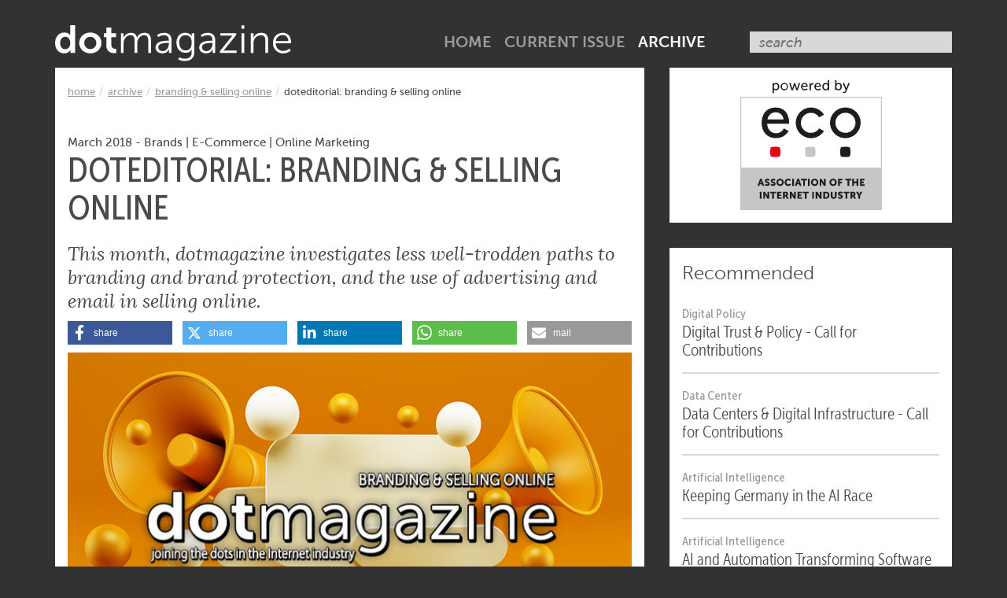

--- FILE ---
content_type: text/html;charset=UTF-8
request_url: https://www.dotmagazine.online/issues/branding-selling-online/doteditorial-branding-selling-online
body_size: 10185
content:
<!DOCTYPE html><html lang="en-US">
<!--
This website is powered by Neos, the Open Source Content Application Platform licensed under the GNU/GPL.
Neos is based on Flow, a powerful PHP application framework licensed under the MIT license.

More information and contribution opportunities at https://www.neos.io
-->
<head><!-- Google Tag Manager --><script>(function(w,d,s,l,i){w[l]=w[l]||[];w[l].push({'gtm.start':new Date().getTime(),event:'gtm.js'});var f=d.getElementsByTagName(s)[0],j=d.createElement(s),dl=l!='dataLayer'?'&l='+l:'';j.async=true;j.src='https://www.googletagmanager.com/gtm.js?id='+i+dl;f.parentNode.insertBefore(j,f);})(window,document,'script','dataLayer','GTM-MQ47FJH');</script><!-- End Google Tag Manager --><script>            var KD_GDPR_CC = {                apiUrl: 'https://www.dotmagazine.online/api/kd-gdpr-cc?siteNode=%2Fsites%2Fdotmagazine%40live',                cookieName: 'KD_GDPR_CC',                cookieLifetime: '365',                cookieDomainName: '',                versionTimestamp: 1660728156000,                decisionTtl: 0,                dimensionsIdentifier: 'default',                hideBeforeInteraction: false,                documentNodeDisabled: false,                acceptConfiguration: {"parameterAccept":{"acceptAll":[],"acceptNecessary":[]}},                gtmConsentKeys: []            };        </script><script>
        window.dataLayer = window.dataLayer || [];
        if (typeof gtag != 'function') {
            function gtag() { dataLayer.push(arguments); }
        }

        let gtmConsentDefaults = {};
        [].slice.call(KD_GDPR_CC.gtmConsentKeys).forEach(function(gtmConsent) {
            gtmConsentDefaults[gtmConsent] = 'denied';
        });
        gtag('consent', 'default', gtmConsentDefaults);
        gtag('js', new Date());
    </script><meta charset="UTF-8" />
		<link href="https://www.dotmagazine.online/_Resources/Static/Packages/Eco.Dotmagazine/styles/main.css?bust=4d2d051a" media="screen" rel="stylesheet" type="text/css" />
	
		<script>var DOTMAG = DOTMAG || {};</script>
	<title>doteditorial: Branding & Selling Online - Branding & Selling Online - Issues - dotmagazine</title><meta name="description" content="This month, dotmagazine investigates less well-trodden paths to branding and brand protection, and the use of advertising and email in selling online." /><meta name="keywords" content="branding, selling online, advertising, commerce, digital strategy, industry insights, domain names, DOTZON, LEMARIT, CSC Global, top-level domains, Doing Business in Germany, emailing
" /><meta name="robots" content="index,follow" /><link rel="canonical" href="https://www.dotmagazine.online/issues/branding-selling-online/doteditorial-branding-selling-online" /><meta name="twitter:card" content="summary_large_image" /><meta name="twitter:title" content="doteditorial: Branding &amp; Selling Online" /><meta name="twitter:description" content="This month, dotmagazine investigates less well-trodden paths to branding and brand protection, and the use of advertising and email in selling online." /><meta name="twitter:url" content="https://www.dotmagazine.online/issues/branding-selling-online/doteditorial-branding-selling-online" /><meta name="twitter:image" content="https://www.dotmagazine.online/_Resources/Persistent/4/b/e/9/4be9532094482b4382952077fa79738bd75cc960/dot0318-Marketing_ECommerce.jpg" /><meta property="og:type" content="article" /><meta property="og:title" content="doteditorial: Branding &amp; Selling Online" /><meta property="og:site_name" content="dotmagazine – joining the dots in the Internet industry" /><meta property="og:locale" content="en-US" /><meta property="og:description" content="This month, dotmagazine investigates less well-trodden paths to branding and brand protection, and the use of advertising and email in selling online." /><meta property="og:url" content="https://www.dotmagazine.online/issues/branding-selling-online/doteditorial-branding-selling-online" /><meta property="og:image" content="https://www.dotmagazine.online/_Resources/Persistent/4/b/e/9/4be9532094482b4382952077fa79738bd75cc960/dot0318-Marketing_ECommerce.jpg" /><meta property="og:image:width" content="776" /><meta property="og:image:height" content="436" /><meta property="og:image:alt" content="© Murat Göçmen | istockphoto.com" /><script type="application/ld+json">{"@context":"http:\/\/schema.org\/","@type":"BreadcrumbList","itemListElement":[{"@type":"ListItem","position":1,"name":"home","item":"https:\/\/www.dotmagazine.online\/"},{"@type":"ListItem","position":2,"name":"Issues","item":"https:\/\/www.dotmagazine.online\/issues"},{"@type":"ListItem","position":3,"name":"Branding & Selling Online","item":"https:\/\/www.dotmagazine.online\/issues\/branding-selling-online"},{"@type":"ListItem","position":4,"name":"doteditorial: Branding & Selling Online","item":"https:\/\/www.dotmagazine.online\/issues\/branding-selling-online\/doteditorial-branding-selling-online"}]}</script>
		<meta http-equiv="X-UA-Compatible" content="IE=edge,chrome=1">
		<meta name="viewport" content="width=device-width,minimum-scale=1.0,maximum-scale=1.0,user-scalable=0,initial-scale=1.0">
		<link rel="apple-touch-icon" sizes="180x180" href="/apple-touch-icon.png?v=1">
		<link rel="icon" type="image/png" href="/favicon-32x32.png?v=1" sizes="32x32">
		<link rel="icon" type="image/png" href="/favicon-16x16.png?v=1" sizes="16x16">
		<link rel="manifest" href="/manifest.json?v=1">
		<meta name="theme-color" content="#ffffff">
        <meta name="google-site-verification" content="UBRKZRDgc-lcrHDbUwEGAIcStfCtRidpjVPBetZ4mvM" />
        <meta name="siwecostoken" content="4urD6Br7G1AN661TfujM764c0ULIOjQ7082B53007XYNr3BKD7IceB7OA7DE15DS" />
	</head><body class><!-- Google Tag Manager (noscript) --><noscript><iframe src="https://www.googletagmanager.com/ns.html?id=GTM-MQ47FJH" height="0" width="0" style="display:none;visibility:hidden"></iframe></noscript><!-- End Google Tag Manager (noscript) -->

	

	<div class="sticky modal__newsletter">
		<div class="container">
            <div class="row">
                <div class="col-md-7 col-md-offset-1 modal__newsletter__text">
                    <p><small>Want to know what makes the Internet industry tick? Subscribe to our newsletter!</small></p>
                </div>
                <div class="col-md-3">
                    <a class="btn btn-primary btn-block" href="https://international.eco.de/newsletter/">
                        Subscribe now
                    </a>
                    <i aria-hidden="true" class="fas fa-xmark pull-right" data-close></i>
                </div>
            </div>
		</div>
	</div>

	<div id="site-header">
		<header>
			<a role="banner" href="/">
				<img src="https://www.dotmagazine.online/_Resources/Static/Packages/Eco.Dotmagazine/styles/images/logo_dotmagazine.svg?bust=dadeafb3" alt="dotmagazine">
				<span>dotmagazine.online</span>
			</a>
			<button role="button"><span>Menu</span></button>
			<nav>
				<form method="GET" action="/search" class="form-inline">
					<input type="search" name="search" id="search" placeholder="search" size="24">
				</form>

				

<ul>
    
    

        <li class="normal">
        <a href="/">
             home
        </a>
        </li>
    

        <li class="normal">
        <a href="/issues/ai-automation">
             Current Issue
        </a>
        </li>
    

        <li class="active">
        <a href="/issues">
             Archive
        </a>
        </li>
    

</ul>




			</nav>
		</header>
	</div>

	<div id="site-body">
		<main>

			

			<section>
				<div class="container">
					<div class="row">
						<div class="col-md-8 col-sm-12">
							
									<div class="content">
										<div class="row">
											<div class="col-md-12 col-sm-12">
												

												

<article itemscope itemtype="http://schema.org/Article">
<span itemprop="isPartOf" itemscope itemtype="http://schema.org/PublicationIssue">
    <span itemscope itemtype="http://schema.org/Periodical" itemid="#periodical">
        <meta itemprop="name" content="dotmagazine"/>
        <meta itemprop="url" content="https://www.dotmagazine.online/"/>
        <link itemprop="publisher" href="#publisher"/>
    </span>
    <span itemprop="isPartOf" itemscope itemtype="http://schema.org/PublicationVolume">
        <link itemprop="isPartOf" href="#periodical" />
    </span>
    <meta itemprop="datePublished" content="2018"/>
    <meta itemprop="name" content="Branding &amp; Selling Online"/>
    <meta itemprop="url" content="https://www.dotmagazine.online/issues/branding-selling-online/doteditorial-branding-selling-online"/>
</span>
<meta itemprop="mainEntityOfPage" content="https://www.dotmagazine.online/"/>
<meta itemprop="dateModified" content=""/>
<span itemprop="publisher" itemscope itemtype="http://schema.org/Organization" itemid="#publisher">
    <meta itemprop="name" content="eco – Association of the Internet Industry"/>
    <meta itemprop="url" content="https://international.eco.de/"/>
    <span itemprop="logo" itemscope itemtype="https://schema.org/ImageObject">
        <meta itemprop="url" content="https://www.dotmagazine.online/_Resources/Static/Packages/Eco.Dotmagazine/styles/images/logo_eco.png"/>
    </span>
</span>

<header>
    


    <ul class="breadcrumb">
    
        <li class="normal">
        
                <a title="home" href="/">home</a>
            
        </li>
    
        <li class="active">
        
                <a title="Issues" href="/issues">Archive</a>
            
        </li>
    
        <li class="active">
        
                <a title="Branding &amp; Selling Online" href="/issues/branding-selling-online">Branding & Selling Online</a>
            
        </li>
    
        <li class="current">
        
                doteditorial: Branding & Selling Online
            
        </li>
    
    </ul>


    <small>March 2018
        <meta itemprop="datePublished" content="2018-03-01"/>
        
            -
            
                <a href="/topics/brands"><span class="label label-default" itemprop="about">Brands</span></a>
                 |
            
                <a href="/topics/e-commerce"><span class="label label-default" itemprop="about">E-Commerce</span></a>
                 |
            
                <a href="/topics/online-marketing"><span class="label label-default" itemprop="about">Online Marketing</span></a>
                
            
        
    </small>
    <span itemprop="headline"><h1>doteditorial: Branding & Selling Online</h1></span>
    <h3 itemprop="description">This month, dotmagazine investigates less well-trodden paths to branding and brand protection, and the use of advertising and email in selling online.</h3>
    <div
    class="shariff-monkey-patched"
    data-lang="en"
    data-services="[&quot;facebook&quot;,&quot;twitter&quot;,&quot;linkedin&quot;,&quot;whatsapp&quot;,&quot;mail&quot;]"
    data-mail-url="mailto:"
></div>

    <meta itemprop="image" content="https://www.dotmagazine.online/_Resources/Persistent/4/b/e/9/4be9532094482b4382952077fa79738bd75cc960/dot0318-Marketing_ECommerce.jpg"/>
    <figure>
        
<figure>


<picture>
    
            <source srcset="https://www.dotmagazine.online/_Resources/Persistent/0/0/7/5/00758bf88bf6c0f36953e23c0317dbd493a55790/dot0318-Marketing_ECommerce-720x405.jpg, https://www.dotmagazine.online/_Resources/Persistent/4/b/e/9/4be9532094482b4382952077fa79738bd75cc960/dot0318-Marketing_ECommerce.jpg 2x" media="(min-width: 1025px)">
            
                    <img class="img-responsive" alt="Branding &amp; Selling Online" loading="lazy" src="https://www.dotmagazine.online/_Resources/Persistent/0/0/7/5/00758bf88bf6c0f36953e23c0317dbd493a55790/dot0318-Marketing_ECommerce-720x405.jpg" width="720" height="405" />
                
        
</picture>

    
        
            
                <figcaption>
                <div><p>© Murat Göçmen | istockphoto.com</p></div>
                </figcaption>
            
        
    
</figure>

    </figure>
</header>

<main>

    <div class="authors"><div class="neos-contentcollection">

<div class="authorBox row" itemprop="author" itemscope itemtype="http://schema.org/Person">
    <div class="col-xs-2">
        
            <picture>
                <source srcset="https://www.dotmagazine.online/_Resources/Persistent/3/3/6/f/336f2259ec8d3b976d583491fdad35ea9be8f0d8/Judith%20Ellis-128x128.jpg, https://www.dotmagazine.online/_Resources/Persistent/d/a/4/d/da4d979ea6543110d0b17207027a2c80e4d6e8ee/Judith%20Ellis.jpg 2x">
                <img class="img-responsive" alt="Judith Ellis" loading="lazy" src="https://www.dotmagazine.online/_Resources/Persistent/3/3/6/f/336f2259ec8d3b976d583491fdad35ea9be8f0d8/Judith%20Ellis-128x128.jpg" width="128" height="128" />
            </picture>
            <span itemprop="image" itemscope itemtype="https://schema.org/ImageObject">
                <meta itemprop="url" content="https://www.dotmagazine.online/_Resources/Persistent/d/a/4/d/da4d979ea6543110d0b17207027a2c80e4d6e8ee/Judith%20Ellis.jpg"/>
            </span>
        
    </div>
    <div class="col-xs-10">
        <nav class="channels">
            
            
            
                <a href="https://de.linkedin.com/in/judith-ellis-31044b7a/de" target="_blank" itemprop="sameAs" aria-label="LinkedIn" class="fab fa-linkedin-in fa-2xs"></a>
            
            
                <a href="https://twitter.com/jud_ellis" target="_blank" itemprop="sameAs" aria-label="Twitter" class="fab fa-x-twitter fa-2xs"></a>
            
        </nav>

        <span itemprop="name"><h5>Judith Ellis</h5></span>
        <small>
            <span itemprop="jobTitle"><div class="job">Editor dotmagazine &amp; International Member Services</div></span>
            <span itemscope itemprop="worksFor" itemtype="http://schema.org/Organization">
                <span itemprop="name"><div class="company">eco - Association of the Internet Industry</div></span>
            </span>

            <div class="description" itemprop="description">
                <div></div>
            </div>
        </small>
    </div>
</div>
</div></div>
    
    <span itemprop="articleBody">
    <div class="neos-contentcollection">
<div class="neos-nodetypes-text">
	<div><p>Welcome to the latest issue of dotmagazine, “Branding &amp; Selling Online”, which looks at a range of aspects related to branding, advertising, and commerce in the digital space.</p><p>Branding is clearly key to a digital strategy, but it involves and offers more than simple awareness raising. The industry insights this month take a look at some of the less well-trodden paths of branding and the impact of these, such as choosing your domain names, and protecting your brand’s reputation through responsible emailing. “Selling” is also multi-dimensional, incorporating both the placement (or not) of sales messages through digital advertising, and extending to the actual transactions occurring between company and customer. So, join us this month for a slightly different take on branding and selling via the Internet.</p><p>How to launch and grow a brand are topics that both Lucie Poisson and Marie Le Maitre provide insight and advice on. Lucie Poisson offers a <a href="https://www.dotmagazine.online/branding-selling-online/how-your-branding-enlivens-your-online-presence">6-step plan to developing a brand</a>, and shows that branding can be more than just a sub-component of marketing: it can determine your entire strategy. Marie Le Maitre from CSC Global <a href="https://www.dotmagazine.online/branding-selling-online/developing-a-brand-launch-in-the-digital-landscape">provides advice on best practices for launching a brand</a>, arguing that companies need to take the full range of digital tools into account for building their strategy – even if they are not needed immediately. </p><p>Claiming digital territory for a brand through the strategic choice of domain names is the topic for both Katrin Ohlmer, Managing Director of DOTZON, and Martin Kuechenthal, CEO of LEMARIT. In “<a href="https://www.dotmagazine.online/branding-selling-online/what-dotbrands-can-do-for-companies">What dotBrands Can Do for Companies</a>”, Katrin Ohlmer gives examples and explores the recent phenomenon of dot brands – top-level domains using the brand name as the identifier to the right of the dot (for example, .audi and .swatch). This strategy offers brands several advantages, such as creating an intrinsic connection between a company’s products and its web presence, but also gaining full control of the digital space. As Martin Kuechenthal points out in his <a href="https://www.dotmagazine.online/branding-selling-online/protecting-brands-online-through-domain-names/protecting-brands-online-through-domain-names-transcript">interview</a>, “everybody who uses a dotBrand can make sure that everything that is behind the dotBrand is really original content or services from the dot brand owner.” But it’s not only about the dotBrands – Kuechenthal explains the changed world of top-level domains, and how the defensive registration of domain names is no longer the best strategy: With so many possible domain names to choose from, it is better to undertake careful monitoring of what is happening around a name, and to only take action when necessary.</p><p>Our <a href="https://www.dotmagazine.online/branding-selling-online/doing-business-in-germany-knowing-your-social-media-channels">Doing Business in Germany</a> column for this month looks at the idiosyncrasies of social media in Germany – and how companies should not just assume that user preferences and behavior are the same everywhere when planning digital strategies.</p><p>The central significance of email as a tool within e-commerce is also underscored in this month’s issue. While bulk marketing mails are a habitual aspect of online marketing, increasingly, transactional mails are also recognized as playing an important role for customer engagement and for generating revenue. Julia Janssen-Holldiek, Director of the CSA at eco, <a>explores their importance and offers advice on getting them delivered</a>. Expanding upon this theme, in <a href="https://www.dotmagazine.online/branding-selling-online/take-care-of-your-business-and-let-an-esp-take-care-of-your-emails">interview</a>, Magnus Eén, Deliverability Manager with Westwing, reveals why his company have chosen to have an email service provider take care of their transactional mails. But the effectiveness of any email strategy could be completely overthrown if local consent and data protection regulations are neglected. Media law expert Florian Daniel from DWF Germany looks at the topic of consent for advertising emails and explores the implications for companies <a href="https://www.dotmagazine.online/branding-selling-online/the-consent-given-on-occasion-of-the-sending-of-email-advertising-expires-in-the-course-of-time">if they overlook the fact that some forms of consent may expire over time</a>. Turning to the subject of reputation protection for bulk mailers, Alexander Zeh, technical head of the Certified Senders Alliance (CSA) <a href="https://www.dotmagazine.online/branding-selling-online/unsubscribe-with-just-one-click-happy-cat-happy-customer">looks at how One-Click prevents accidental unsubscription</a>.  </p><p>Finally, this month we also look at the topics of online advertising and ad-blockers and <a href="https://www.dotmagazine.online/branding-selling-online/the-pros-and-cons-of-ad-blocking-finding-the-balance">interview</a> stakeholders from both side of this debate – Christian Bennefeld from eBlocker and Joerg Muehle from the publisher Heise Medien – to explore how the best interests of users can be served in online advertising.</p><p><br/></p></div>
</div></div>
    </span>
    <div
    class="shariff-monkey-patched"
    data-lang="en"
    data-services="[&quot;facebook&quot;,&quot;twitter&quot;,&quot;linkedin&quot;,&quot;whatsapp&quot;,&quot;mail&quot;]"
    data-mail-url="mailto:"
></div>

</main>


<footer>
    <h5>Next up</h5>
    <nav>
        <ul>
            
                <li>
                    <a href="/issues/branding-selling-online/how-your-branding-enlivens-your-online-presence">
                        
                        <picture>
                            
<figure>


<picture>
    
            <source srcset="https://www.dotmagazine.online/_Resources/Persistent/9/b/6/4/9b64c138f3504f533226bff738c7d7f5b4bed1fe/iStock-641649534-794x447.jpg, https://www.dotmagazine.online/_Resources/Persistent/9/b/6/4/9b64c138f3504f533226bff738c7d7f5b4bed1fe/iStock-641649534-794x447.jpg 2x" media="(min-width: 1025px)">
            
                    <img class="img-responsive" loading="lazy" src="https://www.dotmagazine.online/_Resources/Persistent/9/b/6/4/9b64c138f3504f533226bff738c7d7f5b4bed1fe/iStock-641649534-794x447.jpg" width="794" height="447" />
                
        
</picture>

    
        
            
                <figcaption>
                <div><p>© natasaadzic | istockphoto.com</p></div>
                </figcaption>
            
        
    
</figure>

                        </picture>
                        
                        <h6>How Your Branding Enlivens Your Online Presence</h6>
                    </a>
                </li>
            
                <li>
                    <a href="/issues/branding-selling-online/developing-a-brand-launch-in-the-digital-landscape">
                        
                        <picture>
                            
<figure>


<picture>
    
            <source srcset="https://www.dotmagazine.online/_Resources/Persistent/1/f/5/e/1f5ee4c1a29d566837382658869525b23b42a492/iStock-531356661-1000x562.jpg, https://www.dotmagazine.online/_Resources/Persistent/1/f/5/e/1f5ee4c1a29d566837382658869525b23b42a492/iStock-531356661-1000x562.jpg 2x" media="(min-width: 1025px)">
            
                    <img class="img-responsive" loading="lazy" src="https://www.dotmagazine.online/_Resources/Persistent/1/f/5/e/1f5ee4c1a29d566837382658869525b23b42a492/iStock-531356661-1000x562.jpg" width="1000" height="562" />
                
        
</picture>

    
        
            
                <figcaption>
                <div><p>© scanrail | istockphoto.com</p></div>
                </figcaption>
            
        
    
</figure>

                        </picture>
                        
                        <h6>Developing a Brand Launch in the Digital Landscape</h6>
                    </a>
                </li>
            
                <li>
                    <a href="/issues/branding-selling-online/protecting-brands-online-through-domain-names">
                        
                        <picture>
                            
<figure>


<picture>
    
            <source srcset="https://www.dotmagazine.online/_Resources/Persistent/a/7/d/2/a7d245401b7773cbbeb18edf2ee2ff4c86bdf97a/iStock-506508260-1000x562.jpg, https://www.dotmagazine.online/_Resources/Persistent/a/7/d/2/a7d245401b7773cbbeb18edf2ee2ff4c86bdf97a/iStock-506508260-1000x562.jpg 2x" media="(min-width: 1025px)">
            
                    <img class="img-responsive" loading="lazy" src="https://www.dotmagazine.online/_Resources/Persistent/a/7/d/2/a7d245401b7773cbbeb18edf2ee2ff4c86bdf97a/iStock-506508260-1000x562.jpg" width="1000" height="562" />
                
        
</picture>

    
        
            
                <figcaption>
                <div><p>© NiroDesign | istockphoto.com</p></div>
                </figcaption>
            
        
    
</figure>

                        </picture>
                        
                        <h6>Protecting Brands Online Through Domain Names</h6>
                    </a>
                </li>
            
        </ul>
    </nav>
</footer>

</article>

											</div>
										</div>
									</div>
								
						</div>

						<div class="col-md-4 col-sm-12">

							<div class="sidebar-item sidebar-item--clear sidebar-item--centred visible-md visible-lg">
								<picture>
									<a href="https://international.eco.de/">
										<img src="https://www.dotmagazine.online/_Resources/Static/Packages/Eco.Dotmagazine/styles/images/powered-by-eco_color.svg?bust=1541ef25" width="180" alt="powered by eco">
									</a>
								</picture>
							</div>

							
							<div class="sidebar-item sidebar-item--dotted">
								<aside>
									<h5>Recommended</h5>
									<nav class="link-block">
										<ul>
											
												<li>
													<a href="/issues/calls-for-contributions/digital-trust-policy-call-for-contributions">
														<small>
															Digital Policy
														</small>
														<h6>Digital Trust &amp; Policy - Call for Contributions</h6>
													</a>
												</li>
											
												<li>
													<a href="/issues/calls-for-contributions/data-centers-digital-infrastructure-call-for-contributions">
														<small>
															Data Center
														</small>
														<h6>Data Centers &amp; Digital Infrastructure - Call for Contributions</h6>
													</a>
												</li>
											
												<li>
													<a href="/issues/ai-automation/germany-ai-competitiveness">
														<small>
															Artificial Intelligence
														</small>
														<h6>Keeping Germany in the AI Race</h6>
													</a>
												</li>
											
												<li>
													<a href="/issues/ai-automation/ai-in-software-development">
														<small>
															Artificial Intelligence
														</small>
														<h6>AI and Automation Transforming Software Development</h6>
													</a>
												</li>
											
												<li>
													<a href="/issues/ai-automation/ai-in-mobility-innovation">
														<small>
															Mobility
														</small>
														<h6>AI Driving the Future of Mobility</h6>
													</a>
												</li>
											
												<li>
													<a href="/issues/ai-automation/ai-ready-network-infrastructure-common-pitfalls">
														<small>
															Interconnection
														</small>
														<h6>Navigating the Pathway to AI-ready Network Infrastructure: Common Pitfalls to Avoid</h6>
													</a>
												</li>
											
										</ul>
									</nav>
								</aside>
							</div>
							

							<div class="sidebar-item">
								<aside>
                                    <h5>Newsletter</h5>
                                    <a class="btn btn-primary btn-block" href="https://international.eco.de/newsletter/">
                                        Subscribe now
                                    </a>
								</aside>
							</div>

							<div class="sidebar-item">
								<aside>
									<h5>Follow us</h5>
                                    <nav class="channels">
										<a href="https://www.facebook.com/ecoverband" class="fab fa-facebook-f fa-lg" aria-label="Facebook"></a>
										<a href="https://twitter.com/eco_EN" aria-label="Twitter" class="fab fa-x-twitter fa-lg"></a>
										<a href="https://www.linkedin.com/showcase/eco-association/" aria-label="LinkedIn"  class="fab fa-linkedin-in fa-lg"></a>
									</nav>
								</aside>
							</div>

                            

						</div>
					</div>
				</div>
			</section>
		</main>
	</div>

	<div id="site-footer">
		<footer>
			<picture>
				<img src="https://www.dotmagazine.online/_Resources/Static/Packages/Eco.Dotmagazine/styles/images/powered-by-eco_white.svg?bust=38c01252" alt="powered by eco">
			</picture>
			<nav>
				<ul>
					<li><a href="/about">About dotmagazine</a></li>
					<li><a href="/imprint">Imprint</a></li>
					<li><a href="/privacy-policy">Privacy Policy</a></li>
					<li><a href="https://international.eco.de/legal-notice/terms-of-use.html" target="_blank">Terms of use</a></li>
                    <li><a href="#GDPR-CC-open-settings">Cookie settings</a></li>
				</ul>
            </nav>
		</footer>
	</div>


	<script src="https://www.dotmagazine.online/_Resources/Static/Packages/Eco.Dotmagazine/scripts/site.js?bust=13627f74"></script>
<script src="https://www.dotmagazine.online/_Resources/Static/Packages/Eco.Dotmagazine/scripts/ContentBlocker.js?bust=f1a2532e" defer></script><script data-neos-node="/sites/dotmagazine/node-58416383ec270/node-8f4eyn7jbgusf/node-iz0b4qce5qpvu@live" src="https://www.dotmagazine.online/_Resources/Static/Packages/Neos.Neos/JavaScript/LastVisitedNode.js?bust=775acd7b" async></script><script>function loadCookiebannerHtml(openSettings, showImmediately, openedManually)
{
    if (document.body.classList.contains('neos-backend')) return;

    var xhr = new XMLHttpRequest();
    xhr.addEventListener('load', function() {
        var cookieBar = document.createElement('div');
        let response = JSON.parse(xhr.responseText);
        cookieBar.innerHTML = response.html;
        let autoAccept = 'none';
        if (response.headerConsent.acceptNecessary === true) autoAccept = 'necessary';
        if (response.headerConsent.acceptAll === true) autoAccept = 'all';

        const parameterAccept = KD_GDPR_CC.acceptConfiguration.parameterAccept;
        const acceptNecessaryParams = Object.getOwnPropertyNames(parameterAccept.acceptNecessary);
        if (acceptNecessaryParams.length > 0) {
            [].slice.call(acceptNecessaryParams).forEach(function (parameterName) {
                const acceptAllValue = parameterAccept.acceptNecessary[parameterName];
                if (getUrlParameter(parameterName) === acceptAllValue) {
                    autoAccept = 'necessary';
                }
            });
        }

        const acceptAllParams = Object.getOwnPropertyNames(parameterAccept.acceptAll);
        if (acceptAllParams.length > 0) {
            [].slice.call(acceptAllParams).forEach(function (parameterName) {
                const acceptAllValue = parameterAccept.acceptAll[parameterName];
                if (getUrlParameter(parameterName) === acceptAllValue) {
                    autoAccept = 'all';
                }
            });
        }

        if (showImmediately === false && KD_GDPR_CC.hideBeforeInteraction) {
            window.addEventListener(
                'scroll',
                function () {
                    appendHtmlAndInitialize(cookieBar.firstChild, autoAccept);
                    },
                {
                    passive: true,
                    once: true
                }
            );
        } else {
            appendHtmlAndInitialize(cookieBar.firstChild,  autoAccept);
        }
    });

    xhr.open('GET', KD_GDPR_CC.apiUrl);
    xhr.send();

    function appendHtmlAndInitialize(cookieBar, autoAccept) {
        document.body.appendChild(cookieBar);
        var scriptTags = cookieBar.getElementsByTagName('script');
        for (var n = 0; n < scriptTags.length; n++) {
            eval(scriptTags[n].innerHTML);
        }
        if (typeof initializeCookieConsent === 'function') {
            initializeCookieConsent(openSettings, openedManually, autoAccept);
        }
    }
}

function getUrlParameter(parameterName) {
        parameterName = parameterName.replace(/[\[]/,"\\\[").replace(/[\]]/,"\\\]");
        var regexS = "[\\?&]"+parameterName+"=([^&#]*)";
        var regex = new RegExp(regexS);
        var results = regex.exec(window.location.href);
        return results == null ? null : results[1];
}

if (typeof KD_GDPR_CC !== 'undefined' && KD_GDPR_CC.documentNodeDisabled === false && document.cookie.indexOf(KD_GDPR_CC.cookieName) >= 0) {
    /*Cookie set*/
    var cookieObject = JSON.parse(
        decodeURIComponent(
            document.cookie
                .substr(
                    document.cookie.indexOf(KD_GDPR_CC.cookieName) + KD_GDPR_CC.cookieName.length + 1
                )
                .split('; ')[0]
        )
    );

    var versionDate = new Date(KD_GDPR_CC.versionTimestamp);
    var cookieConsentDate = cookieObject.consentDates && cookieObject.consentDates[KD_GDPR_CC.dimensionsIdentifier]
        ? new Date(cookieObject.consentDates[KD_GDPR_CC.dimensionsIdentifier])
        : new Date(cookieObject.consentDate);
    var decisionExpiry = cookieConsentDate.getTime() + KD_GDPR_CC.decisionTtl;

    if (versionDate > cookieConsentDate && window.neos === undefined) {
        loadCookiebannerHtml(false, false, false);
    } else if (!Array.isArray(cookieObject.consents) && !cookieObject.consents[KD_GDPR_CC.dimensionsIdentifier]) {
        loadCookiebannerHtml(false, false, false);
    } else if (KD_GDPR_CC.decisionTtl > 0 && decisionExpiry < new Date()) {
        //Re-Open Cookie-Consent, if TTL is expired
        loadCookiebannerHtml(true, false, false);
    }


    window.dataLayer.push({
        event: 'KD_GDPR_CC_consent',
        KD_GDPR_CC: {
            consents: cookieObject.consents,
        },
    });

    if (cookieObject.gtmConsents) {
        gtag('consent', 'update', cookieObject.gtmConsents[KD_GDPR_CC.dimensionsIdentifier] ?? cookieObject.gtmConsents);
        window.dataLayer.push({"event": "gtm.init_consent"});
    }
} else if (typeof KD_GDPR_CC !== 'undefined' && KD_GDPR_CC.documentNodeDisabled === false && document.getElementsByClassName('gdpr-cookieconsent-settings').length === 0 && window.neos === undefined) {
    /*No Cookie set, not in backend & not on cookie page*/
    loadCookiebannerHtml(false, false, false);
}

var links = document.querySelectorAll('a[href*=\"#GDPR-CC-open-settings\"]');
[].slice.call(links).forEach(function(link) {
    link.addEventListener('click', function(event) {
        event.preventDefault();
        loadCookiebannerHtml(true, true, true);
    });
});

if (window.neos) {
    document.addEventListener("DOMContentLoaded", function () {
        if (typeof initializeCookieConsent === 'function') {
            console.log("now");
            initializeCookieConsent(false, false);
        }
    });
}
</script><script defer async type="text/javascript" src="/api/kd-gdpr-cc.js"></script></body></html>

--- FILE ---
content_type: application/javascript; charset=utf-8
request_url: https://www.dotmagazine.online/_Resources/Static/Packages/Eco.Dotmagazine/scripts/ContentBlocker.js?bust=f1a2532e
body_size: 1985
content:
!function e(t,o,n){function i(c,r){if(!o[c]){if(!t[c]){var a="function"==typeof require&&require;if(!r&&a)return a(c,!0);if(s)return s(c,!0);var d=new Error("Cannot find module '"+c+"'");throw d.code="MODULE_NOT_FOUND",d}var l=o[c]={exports:{}};t[c][0].call(l.exports,(function(e){return i(t[c][1][e]||e)}),l,l.exports,e,t,o,n)}return o[c].exports}for(var s="function"==typeof require&&require,c=0;c<n.length;c++)i(n[c]);return i}({1:[function(e,t,o){class n{constructor(e){this.video=e,this.overlay=e.querySelector(".youtube__content"),this.dialog=e.querySelector(".youtube__consent_dialog"),this.blur=e.querySelector(".youtube__blurfilter "),this.consentBox=e.querySelector(".checkbox"),this.consentBox.input=e.querySelector("input"),this.unlockButton=e.querySelector(".youtube__play_once"),this.Iframe=e.querySelector("iframe")}lock(){if(this.dialog.removeAttribute("hidden"),this.blur.classList.add("blur"),0===m().length)return this.consentBox.classList.add("disabled"),this.consentBox.input.disabled=!0,this.consentBox.input.checked=!1,void(this.consentBox.title=this.consentBox.dataset.title);this.consentBox.classList.remove("disabled"),this.consentBox.input.disabled=!1,this.consentBox.input.checked=!0,this.consentBox.title=""}unlock(){this.dialog.setAttribute("hidden",!0),this.blur.classList.remove("blur"),this.Iframe.setAttribute("src",this.Iframe.dataset.src)}initPlayer(){new YT.Player(this.Iframe.id,{events:{onReady:e=>{this.video.querySelector(".youtube__play").addEventListener("click",(()=>{e.target.playVideo(),this.video.classList.add("youtube--show-video")}))}}})}}class i{constructor(e){this.map=e,this.identifier=e.dataset.identifier,this.apiKey=e.dataset.apiKey,this.dialog=document.querySelector('.maps__consent_dialog[data-block="'+this.identifier+'"]'),this.consentBox=this.dialog.querySelector(".checkbox"),this.consentBox.input=this.dialog.querySelector("input"),this.unlockButton=this.dialog.querySelector(".maps__play_once"),this.contentBlocker=document.querySelector('.maps__content_blocker_wrapper[data-block="'+this.identifier+'"]')}lock(){if(this.dialog.removeAttribute("hidden"),this.map.setAttribute("hidden",!0),this.contentBlocker.removeAttribute("hidden"),0===m().length)return this.consentBox.classList.add("disabled"),this.consentBox.input.disabled=!0,this.consentBox.input.checked=!1,void(this.consentBox.title=this.consentBox.dataset.title);this.consentBox.classList.remove("disabled"),this.consentBox.input.disabled=!1,this.consentBox.input.checked=!0,this.consentBox.title=""}unlock(){this.dialog.setAttribute("hidden",!0),this.map.removeAttribute("hidden"),this.contentBlocker.setAttribute("hidden",!0)}}class s{constructor(e){this.audio=e.querySelector(".audio"),this.dialog=e.querySelector(".soundcloud__consent_dialog"),this.consentBox=this.dialog.querySelector(".checkbox"),this.consentBox.input=this.dialog.querySelector("input"),this.unlockButton=this.dialog.querySelector(".soundcloud__play_once"),this.Iframe=e.querySelector("iframe")}lock(){if(this.dialog.removeAttribute("hidden"),this.audio.setAttribute("hidden",!0),0===m().length)return this.consentBox.classList.add("disabled"),this.consentBox.input.disabled=!0,this.consentBox.input.checked=!1,void(this.consentBox.title=this.consentBox.dataset.title);this.consentBox.classList.remove("disabled"),this.consentBox.input.disabled=!1,this.consentBox.input.checked=!0,this.consentBox.title=""}unlock(){this.dialog.setAttribute("hidden",!0),this.Iframe.setAttribute("src",this.Iframe.dataset.src),this.audio.removeAttribute("hidden")}}const c=()=>{const e="youtube";let t=document.querySelectorAll(".youtube"),o=[];return t.forEach((e=>{o.push(new n(e))})),document.body.classList.contains("neos-backend")||h(e)?l(o):void o.forEach((t=>{t.unlockButton.addEventListener("click",(()=>{!1===t.consentBox.input.checked&&d(t),!0===t.consentBox.input.checked&&(p([e,"media"]),c())})),t.lock()}))},r=()=>{const e="soundcloud";let t=document.querySelectorAll(".eco-dotmagazine-soundcloud"),o=[];return t.forEach((e=>{o.push(new s(e))})),document.body.classList.contains("neos-backend")||h(e)?u(o):void o.forEach((t=>{t.unlockButton.addEventListener("click",(()=>{!1===t.consentBox.input.checked&&a(t),!0===t.consentBox.input.checked&&(p([e,"media"]),r())})),t.lock()}))},a=e=>{e.unlock()},d=e=>{if(document.querySelectorAll("script[src='https://www.youtube.com/iframe_api']").length)return e.unlock(),void(YT&&e.initPlayer());let t=document.createElement("script");t.src="https://www.youtube.com/iframe_api";let o=document.getElementsByTagName("script")[0];o.parentNode.insertBefore(t,o),window.onYouTubeIframeAPIReady=function(){e.unlock(),e.initPlayer()}},l=e=>{if("object"!=typeof YT){if(0===document.querySelectorAll("script[src='https://www.youtube.com/iframe_api']").length){let e=document.createElement("script");e.src="https://www.youtube.com/iframe_api";let t=document.getElementsByTagName("script")[0];t.parentNode.insertBefore(e,t)}window.onYouTubeIframeAPIReady=function(){e.forEach((e=>{e.unlock(),e.initPlayer()}))}}else e.forEach((e=>{e.unlock(),e.initPlayer()}))},u=e=>{e.forEach((e=>{e.unlock()}))},h=e=>m().includes(e),p=e=>{const t=y("; "+KD_GDPR_CC.cookieName+"="),o=new Date;let n;n=KD_GDPR_CC.decisionTtl&&KD_GDPR_CC.decisionTtl>0?new Date(o.getTime()+KD_GDPR_CC.decisionTtl):new Date(o.getFullYear()+1,o.getMonth(),o.getDate());let i=t&&t.consents?t.consents:{};e.forEach((function(e){!i[KD_GDPR_CC.dimensionsIdentifier].includes(e)&&i[KD_GDPR_CC.dimensionsIdentifier].push(e)}));let s=t&&t.consentDates?t.consentDates:{};s[KD_GDPR_CC.dimensionsIdentifier]=o.toUTCString();const c={consents:i,consentDates:s,consentDate:o.toUTCString(),expireDate:n.toUTCString()},r=encodeURI(JSON.stringify(c))+"; expires="+new Date(o.getTime()+31536e7).toUTCString()+"; path=/; "+(KD_GDPR_CC.cookieDomainName?"domain="+KD_GDPR_CC.cookieDomainName+";":"")+("https"===location.protocol.substring(0,5)?" Secure;":"");document.cookie=KD_GDPR_CC.cookieName+"="+r,window.dataLayer=window.dataLayer||[],window.dataLayer.push({event:"KD_GDPR_CC_consent",KD_GDPR_CC:{consents:c.consents}})},m=()=>{const e=y("; "+KD_GDPR_CC.cookieName+"="),t=e&&e.consents?e.consents:[];return t[KD_GDPR_CC.dimensionsIdentifier]?t[KD_GDPR_CC.dimensionsIdentifier]:[]},y=e=>{const t=("; "+document.cookie).split(e);if(2===t.length){const e=t.pop().split(";").shift();return JSON.parse(decodeURI(e))}},f=()=>{setTimeout((()=>{g.forEach((e=>e()))}),10)},b=()=>{const e="googlemaps";let t=[];return document.querySelectorAll(".ttree-map").forEach((e=>{t.push(new i(e))})),document.body.classList.contains("neos-backend")||h(e)?k(t):void t.forEach((t=>{t.unlockButton.addEventListener("click",(()=>{t.consentBox.input.checked&&(p([e,"media"]),b()),t.consentBox.input.checked||_(t)})),t.lock()}))},_=e=>{if(e){if(!document.querySelectorAll("script[src^='https://maps.googleapis.com/maps/api/js']").length){let t=document.createElement("script");t.src="https://maps.googleapis.com/maps/api/js?callback=TtreeMap.initialize&key="+e.apiKey;let o=document.getElementsByTagName("script")[0];o.parentNode.insertBefore(t,o)}e.unlock()}},k=e=>{if(e.length){if(!document.querySelectorAll("script[src^='https://maps.googleapis.com/maps/api/js']").length){let t=document.createElement("script");t.src="https://maps.googleapis.com/maps/api/js?callback=TtreeMap.initialize&key="+e[0].apiKey;let o=document.getElementsByTagName("script")[0];o.parentNode.insertBefore(t,o)}e.forEach((e=>{e.unlock()}))}},g=new Map([["googlemaps",b],["youtube",c],["soundcloud",r]]);f(),window.refreshConsents=f,document.body.classList.contains("neos-backend")&&document.addEventListener("Neos.NodeCreated",(function(){g.get("youtube")()}))},{}]},{},[1]);
//# sourceMappingURL=ContentBlocker.js.map


--- FILE ---
content_type: image/svg+xml
request_url: https://www.dotmagazine.online/_Resources/Static/Packages/Eco.Dotmagazine/styles/images/logo_dotmagazine.svg?bust=dadeafb3
body_size: 1119
content:
<svg xmlns="http://www.w3.org/2000/svg" viewBox="0 0 183.34 28.33"><defs><style>.cls-1{fill:#fff}</style></defs><g id="Ebene_2" data-name="Ebene 2"><g id="Ebene_1-2" data-name="Ebene 1"><path class="cls-1" d="M7.11 5.79c3.45 0 4.53 2 4.53 2h.06V0h3.91v21.86h-3.7v-1.29a8 8 0 01.06-1h-.06A5.45 5.45 0 017 22.23c-4.25 0-7-3.36-7-8.22s3-8.22 7.11-8.22zm.74 13.15c2 0 3.94-1.48 3.94-5 0-2.43-1.29-4.83-3.91-4.83-2.15.04-3.94 1.79-3.94 4.89s1.6 4.94 3.91 4.94zM27.34 5.79C32.14 5.79 36 9.21 36 14s-3.85 8.22-8.62 8.22-8.66-3.38-8.66-8.22 3.85-8.21 8.62-8.21zm0 13.12A4.67 4.67 0 0032 14a4.67 4.67 0 10-9.33 0 4.67 4.67 0 004.7 4.91zM39.81 9.51h-2V6.4h2.09V1.88h3.82V6.4h3.57v3.11h-3.57v6.1a2.79 2.79 0 003.11 3 3.59 3.59 0 00.71-.06v3.42a6.76 6.76 0 01-1.2.09c-2.19 0-6.53-.65-6.53-5.91zM51.11 6.37h2.06v2.31c0 .68-.06 1.23-.06 1.23h.06A6.33 6.33 0 0158.78 6c2.86 0 4.34 1.32 4.8 3.88h.06A6.29 6.29 0 0169.34 6c3.76 0 5.14 2.19 5.14 6v9.85h-2.09v-9.32c0-2.52-.52-4.62-3.36-4.62-2.37 0-4.31 2.09-4.9 4.37a7.36 7.36 0 00-.28 2.25v7.33h-2.09v-9.33c0-2.34-.34-4.62-3.26-4.62-2.52 0-4.43 2.19-5.08 4.56a9 9 0 00-.22 2.06v7.33h-2.09zM87.53 12.29h.86v-.4c0-3-1.63-4-3.85-4a7.54 7.54 0 00-4.37 1.48l-1-1.6A8.9 8.9 0 0184.7 6c3.73 0 5.79 2.06 5.79 5.94v9.92h-2v-1.69a12.26 12.26 0 01.06-1.29h-.06a5.59 5.59 0 01-5.17 3.36c-2.59 0-5.27-1.51-5.27-4.59-.05-5.24 6.8-5.36 9.48-5.36zm-3.88 8.16c3 0 4.74-3.08 4.74-5.76V14h-.89c-2.43 0-7.3.09-7.3 3.51 0 1.49 1.14 2.94 3.45 2.94zM100.68 26.45c3 0 5.42-1.42 5.42-4.87v-1.41a10.71 10.71 0 01.06-1.11h-.06a5.09 5.09 0 01-4.9 2.71c-4.16 0-6.9-3.29-6.9-7.94S96.86 6 101 6s5.11 2.59 5.11 2.59h.06a3.54 3.54 0 010-.52v-1.7h2v15.12c0 4.93-3.63 6.84-7.42 6.84a11.35 11.35 0 01-5.08-1.23l.8-1.72a9.51 9.51 0 004.21 1.07zm5.45-12.62c0-4.53-2.16-5.91-4.9-5.91-3 0-4.77 2.19-4.77 5.88s2 6.1 5.08 6.1c2.46-.01 4.59-1.52 4.59-6.07zM121.46 12.29h.86v-.4c0-3-1.63-4-3.85-4a7.54 7.54 0 00-4.37 1.48l-1-1.6A8.9 8.9 0 01118.63 6c3.73 0 5.79 2.06 5.79 5.94v9.92h-2v-1.69a12.26 12.26 0 01.06-1.29h-.06a5.59 5.59 0 01-5.17 3.36c-2.59 0-5.27-1.51-5.27-4.59.02-5.24 6.8-5.36 9.48-5.36zm-3.88 8.16c3 0 4.74-3.08 4.74-5.76V14h-.89c-2.43 0-7.3.09-7.3 3.51 0 1.49 1.14 2.94 3.45 2.94zM128 20.51l8.65-10.87c.58-.74 1.23-1.42 1.23-1.42v-.06a14.75 14.75 0 01-1.54.06h-8V6.37h12.35v1.39l-8.61 10.84a18.73 18.73 0 01-1.26 1.4v.06s.55-.06 1.57-.06H141v1.85h-13zM144.85.22H147v2.61h-2.19zm.06 6.16H147v15.48h-2.09zM152.06 6.37h2.06v2.31c0 .68-.06 1.23-.06 1.23h.06A6.59 6.59 0 01160.31 6c3.82 0 5.17 2.19 5.17 6v9.85h-2.09v-9.3C163.39 10.13 163 8 160 8a5.89 5.89 0 00-5.63 4.37 7.64 7.64 0 00-.25 2.09v7.42h-2.09zM176.87 6c4.28 0 6.47 3.29 6.47 7.14 0 .37-.06 1.08-.06 1.08h-11.89c.09 4 2.8 6.13 6 6.13a7.2 7.2 0 004.71-1.88l1 1.6a8.88 8.88 0 01-5.73 2.16 7.83 7.83 0 01-8.1-8.1c-.03-5.08 3.42-8.13 7.6-8.13zm4.34 6.5c-.12-3.23-2.09-4.74-4.4-4.74a5.25 5.25 0 00-5.33 4.74z"/></g></g></svg>